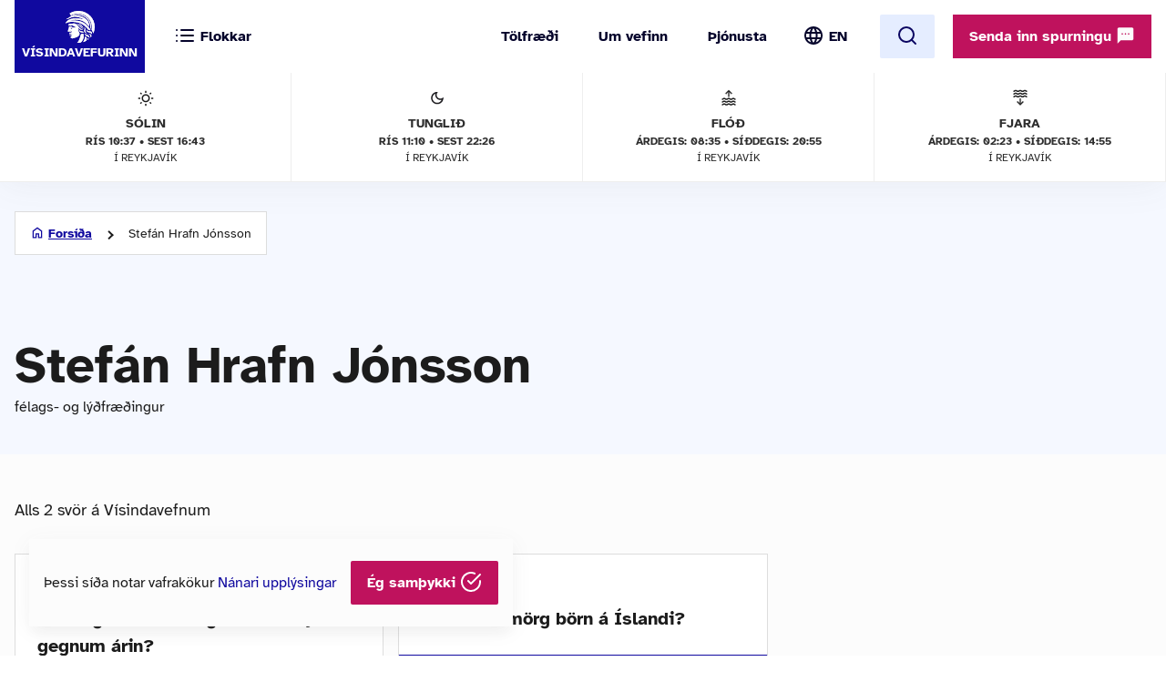

--- FILE ---
content_type: text/html; charset=UTF-8
request_url: https://www.visindavefur.is/misc.php?module=input_check_math_problem&action=input_check_math_problem
body_size: 1667
content:
{"math_problem_hash_id":"1769096508_13872404f99d48ec1083a82040daadeeb8a4d1d1","chosen_rand_num1_txt":"t\u00edu","chosen_rand_num2_txt":7,"math_problem_expiry_timestamp":1769182908,"math_problem_expiry_seconds":86400,"chosen_math_icon":"data:image\/png;base64,iVBORw0KGgoAAAANSUhEUgAAACMAAAAjCAYAAAAe2bNZAAAAGXRFWHRTb2Z0d2FyZQBBZG9iZSBJbWFnZVJlYWR5ccllPAAAAyJpVFh0WE1MOmNvbS5hZG9iZS54bXAAAAAAADw\/eHBhY2tldCBiZWdpbj0i77u\/[base64]\/PtV3tUAAAACFSURBVHjaYvz\/\/z\/DYAFMDIMIjDpm1DGjjqEWYKFEs4mJiTGQ6oByz545c6ZiwBwDBIJA7DKaZkYdM+qYweYYRkLtGWBZQq0GTwWwHOocjSaaRBOBKASVvruh3D3AaHAdzU2jjhl1zJBv6QHBe1CWhrX0BrScGU0zo44ZdcyoY4gAAAEGAKd4HgrgXaE4AAAAAElFTkSuQmCC"}

--- FILE ---
content_type: image/svg+xml
request_url: https://www.visindavefur.is/design/i_vv/icon-neurology.svg
body_size: 4471
content:
<svg width="24" height="24" viewBox="0 0 24 24" fill="none" xmlns="http://www.w3.org/2000/svg">
<g id="neurology">
<mask id="mask0_202_65582" style="mask-type:alpha" maskUnits="userSpaceOnUse" x="0" y="0" width="24" height="24">
<rect id="Bounding box" width="24" height="24" fill="#D9D9D9"/>
</mask>
<g mask="url(#mask0_202_65582)">
<path id="neurology_2" d="M9.75 21C8.9 21 8.16667 20.7043 7.55 20.113C6.93333 19.521 6.58333 18.8083 6.5 17.975C5.5 17.8417 4.66667 17.4 4 16.65C3.33333 15.9 3 15.0167 3 14C3 13.65 3.046 13.304 3.138 12.962C3.22933 12.6207 3.36667 12.3 3.55 12C3.36667 11.7 3.22933 11.3833 3.138 11.05C3.046 10.7167 3 10.3667 3 10C3 8.98333 3.33333 8.104 4 7.362C4.66667 6.62067 5.49167 6.18333 6.475 6.05C6.525 5.2 6.86667 4.479 7.5 3.887C8.13333 3.29567 8.88333 3 9.75 3C10.1833 3 10.5877 3.08333 10.963 3.25C11.3377 3.41667 11.6833 3.64167 12 3.925C12.3 3.64167 12.6417 3.41667 13.025 3.25C13.4083 3.08333 13.8167 3 14.25 3C15.1167 3 15.8627 3.29167 16.488 3.875C17.1127 4.45833 17.45 5.175 17.5 6.025C18.4833 6.15833 19.3127 6.6 19.988 7.35C20.6627 8.1 21 8.98333 21 10C21 10.3667 20.9543 10.7167 20.863 11.05C20.771 11.3833 20.6333 11.7 20.45 12C20.6333 12.3 20.771 12.6207 20.863 12.962C20.9543 13.304 21 13.65 21 14C21 15.0333 20.6627 15.9207 19.988 16.662C19.3127 17.404 18.475 17.8417 17.475 17.975C17.3917 18.8083 17.046 19.521 16.438 20.113C15.8293 20.7043 15.1 21 14.25 21C13.8333 21 13.4293 20.9207 13.038 20.762C12.646 20.604 12.3 20.3833 12 20.1C11.6833 20.3833 11.3333 20.604 10.95 20.762C10.5667 20.9207 10.1667 21 9.75 21ZM13 6.25V17.75C13 18.1 13.121 18.3957 13.363 18.637C13.6043 18.879 13.9 19 14.25 19C14.5833 19 14.871 18.8667 15.113 18.6C15.3543 18.3333 15.4833 18.0333 15.5 17.7C15.15 17.5667 14.8293 17.3877 14.538 17.163C14.246 16.9377 13.9833 16.6667 13.75 16.35C13.5833 16.1167 13.5207 15.8667 13.562 15.6C13.604 15.3333 13.7417 15.1167 13.975 14.95C14.2083 14.7833 14.4583 14.7207 14.725 14.762C14.9917 14.804 15.2083 14.9417 15.375 15.175C15.5583 15.4417 15.7917 15.6457 16.075 15.787C16.3583 15.929 16.6667 16 17 16C17.55 16 18.021 15.804 18.413 15.412C18.8043 15.0207 19 14.55 19 14C19 13.9167 18.996 13.8333 18.988 13.75C18.9793 13.6667 18.9583 13.5833 18.925 13.5C18.6417 13.6667 18.3377 13.7917 18.013 13.875C17.6877 13.9583 17.35 14 17 14C16.7167 14 16.4793 13.904 16.288 13.712C16.096 13.5207 16 13.2833 16 13C16 12.7167 16.096 12.479 16.288 12.287C16.4793 12.0957 16.7167 12 17 12C17.55 12 18.021 11.804 18.413 11.412C18.8043 11.0207 19 10.55 19 10C19 9.45 18.8043 8.98333 18.413 8.6C18.021 8.21667 17.55 8.01667 17 8C16.8167 8.3 16.5793 8.56233 16.288 8.787C15.996 9.01233 15.675 9.19167 15.325 9.325C15.0583 9.425 14.8 9.41667 14.55 9.3C14.3 9.18333 14.1333 8.99167 14.05 8.725C13.9667 8.45833 13.9793 8.2 14.088 7.95C14.196 7.7 14.3833 7.53333 14.65 7.45C14.9 7.36667 15.104 7.21667 15.262 7C15.4207 6.78333 15.5 6.53333 15.5 6.25C15.5 5.9 15.379 5.604 15.137 5.362C14.8957 5.12067 14.6 5 14.25 5C13.9 5 13.6043 5.12067 13.363 5.362C13.121 5.604 13 5.9 13 6.25ZM11 17.75V6.25C11 5.9 10.879 5.604 10.637 5.362C10.3957 5.12067 10.1 5 9.75 5C9.4 5 9.10433 5.12067 8.863 5.362C8.621 5.604 8.5 5.9 8.5 6.25C8.5 6.51667 8.575 6.76233 8.725 6.987C8.875 7.21233 9.075 7.36667 9.325 7.45C9.59167 7.53333 9.78333 7.7 9.9 7.95C10.0167 8.2 10.0333 8.45833 9.95 8.725C9.85 8.99167 9.675 9.18333 9.425 9.3C9.175 9.41667 8.91667 9.425 8.65 9.325C8.3 9.19167 7.97933 9.01233 7.688 8.787C7.396 8.56233 7.15833 8.3 6.975 8C6.44167 8.01667 5.97933 8.22067 5.588 8.612C5.196 9.004 5 9.46667 5 10C5 10.55 5.196 11.0207 5.588 11.412C5.97933 11.804 6.45 12 7 12C7.28333 12 7.521 12.0957 7.713 12.287C7.90433 12.479 8 12.7167 8 13C8 13.2833 7.90433 13.5207 7.713 13.712C7.521 13.904 7.28333 14 7 14C6.65 14 6.31267 13.9583 5.988 13.875C5.66267 13.7917 5.35833 13.6667 5.075 13.5C5.04167 13.5833 5.021 13.6667 5.013 13.75C5.00433 13.8333 5 13.9167 5 14C5 14.55 5.196 15.0207 5.588 15.412C5.97933 15.804 6.45 16 7 16C7.33333 16 7.64167 15.929 7.925 15.787C8.20833 15.6457 8.44167 15.4417 8.625 15.175C8.79167 14.9417 9.00833 14.804 9.275 14.762C9.54167 14.7207 9.79167 14.7833 10.025 14.95C10.2583 15.1167 10.396 15.3333 10.438 15.6C10.4793 15.8667 10.4167 16.1167 10.25 16.35C10.0167 16.6667 9.75 16.9417 9.45 17.175C9.15 17.4083 8.825 17.5917 8.475 17.725C8.49167 18.0583 8.625 18.3543 8.875 18.613C9.125 18.871 9.41667 19 9.75 19C10.1 19 10.3957 18.879 10.637 18.637C10.879 18.3957 11 18.1 11 17.75Z" fill="#1C1C1C"/>
</g>
</g>
</svg>
